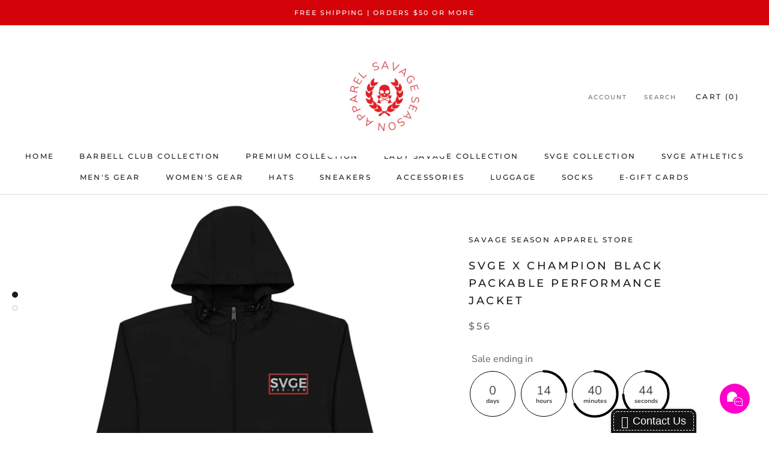

--- FILE ---
content_type: text/javascript
request_url: https://cdn.shopify.com/s/files/1/0184/4255/1360/files/messenger.js?143&shop=doomsday-fitness-apparel.myshopify.com
body_size: 7379
content:
function rame_ouibounce(e,t){"use strict";var n=t||{},i=n.aggressive||!1,o=b(n.sensitivity,20),r=b(n.timer,1e3),a=b(n.delay,0),s=n.callback||function(){},d=n.callback2||function(){},c=n.callback3||function(){},l=v(n.cookieExpire)||"",f=n.cookieDomain?";domain="+n.cookieDomain:"",m=n.cookieName?n.cookieName:"viewedOuibounceRAME",g=!0===n.sitewide?";path=/":"",u=n.hidden||null,h=null,p=null,y=document.documentElement;function b(e,t){return void 0===e?t:e}function v(e){var t=1e3*e,n=new Date;return n.setTime(n.getTime()+t),"; expires="+n.toUTCString()}function w(e){e.clientY>o||(p=setTimeout(L,a))}function x(){p&&(clearTimeout(p),p=null)}function E(){p=setTimeout(L,a)}setTimeout(function(){if(C())return;u?(u in document?h="visibilitychange":(u="mozHidden")in document?h="mozvisibilitychange":(u="webkitHidden")in document?h="webkitvisibilitychange":(u="msHidden")in document&&(h="msvisibilitychange"),h&&document.addEventListener(h,E)):(y.addEventListener("mouseleave",w),y.addEventListener("mouseenter",x),y.addEventListener("keydown",k))},r);var I=!1;function k(e){I||e.metaKey&&76===e.keyCode&&(I=!0,p=setTimeout(L,a))}function _(e,t){return function(){for(var e=document.cookie.split("; "),t={},n=e.length-1;0<=n;n--){var i=e[n].split("=");t[i[0]]=i[1]}return t}()[e]===t}function C(){return _(m,"true")&&!i}function L(){C()||(e&&(e.style.display="block"),u?"hidden"==(document[u]?"hidden":"visible")?d():(c(),T()):(s(),T()))}function T(e){var t=e||{};void 0!==t.cookieExpire&&(l=v(t.cookieExpire)),!0===t.sitewide&&(g=";path=/"),void 0!==t.cookieDomain&&(f=";domain="+t.cookieDomain),void 0!==t.cookieName&&(m=t.cookieName),document.cookie=m+"=true"+l+f+g,u?h&&document.removeEventListener(h,E):(y.removeEventListener("mouseleave",w),y.removeEventListener("mouseenter",x),y.removeEventListener("keydown",k))}return{fire:L,disable:T,isDisabled:C}}!function(){function e(o){"use strict";function n(e){if(e.paused||e.ended||p)return!1;try{m.clearRect(0,0,l,c),m.drawImage(e,0,0,l,c)}catch(e){}v=setTimeout(function(){n(e)},L.duration),C.setIcon(f)}function r(e){e=e.replace(/^#?([a-f\d])([a-f\d])([a-f\d])$/i,function(e,t,n,i){return t+t+n+n+i+i});var t=/^#?([a-f\d]{2})([a-f\d]{2})([a-f\d]{2})$/i.exec(e);return!!t&&{r:parseInt(t[1],16),g:parseInt(t[2],16),b:parseInt(t[3],16)}}function a(e,t){var n,i={};for(n in e)i[n]=e[n];for(n in t)i[n]=t[n];return i}o=o||{};var s,d,c,l,f,m,g,i,t,u,h,p,y,b,v,w,x={bgColor:"#d00",textColor:"#fff",fontFamily:"sans-serif",fontStyle:"bold",type:"circle",position:"down",animation:"slide",elementId:!1,dataUrl:!1,win:window};(y={}).ff="undefined"!=typeof InstallTrigger,y.chrome=!!window.chrome,y.opera=!!window.opera||0<=navigator.userAgent.indexOf("Opera"),y.ie=!1,y.safari=0<Object.prototype.toString.call(window.HTMLElement).indexOf("Constructor"),y.supported=y.chrome||y.ff||y.opera;var E=[];i=p=!(h=function(){});var I={ready:function(){i=!0,I.reset(),h()},reset:function(){i&&(u=t=!(E=[]),m.clearRect(0,0,l,c),m.drawImage(g,0,0,l,c),C.setIcon(f),window.clearTimeout(b),window.clearTimeout(v))}};function k(e){return e.n="number"==typeof e.n?Math.abs(0|e.n):e.n,e.x=l*e.x,e.y=c*e.y,e.w=l*e.w,e.h=c*e.h,e.len=(""+e.n).length,e}I.start=function(){if(i&&!u){if(0<E.length){u=!0;var e=function(){["type","animation","bgColor","textColor","fontFamily","fontStyle"].forEach(function(e){e in E[0].options&&(s[e]=E[0].options[e])}),L.run(E[0].options,function(){t=E[0],u=!1,0<E.length&&(E.shift(),I.start())},!1)};t?L.run(t.options,function(){e()},!0):e()}}};var _={circle:function(e){var t=!1;2===(e=k(e)).len?(e.x=e.x-.4*e.w,e.w=1.4*e.w,t=!0):3<=e.len&&(e.x=e.x-.65*e.w,e.w=1.65*e.w,t=!0),m.clearRect(0,0,l,c),m.drawImage(g,0,0,l,c),m.beginPath(),m.font=s.fontStyle+" "+Math.floor(e.h*(99<e.n?.85:1))+"px "+s.fontFamily,m.textAlign="center",t?(m.moveTo(e.x+e.w/2,e.y),m.lineTo(e.x+e.w-e.h/2,e.y),m.quadraticCurveTo(e.x+e.w,e.y,e.x+e.w,e.y+e.h/2),m.lineTo(e.x+e.w,e.y+e.h-e.h/2),m.quadraticCurveTo(e.x+e.w,e.y+e.h,e.x+e.w-e.h/2,e.y+e.h),m.lineTo(e.x+e.h/2,e.y+e.h),m.quadraticCurveTo(e.x,e.y+e.h,e.x,e.y+e.h-e.h/2),m.lineTo(e.x,e.y+e.h/2),m.quadraticCurveTo(e.x,e.y,e.x+e.h/2,e.y)):m.arc(e.x+e.w/2,e.y+e.h/2,e.h/2,0,2*Math.PI),m.fillStyle="rgba("+s.bgColor.r+","+s.bgColor.g+","+s.bgColor.b+","+e.o+")",m.fill(),m.closePath(),m.beginPath(),m.stroke(),m.fillStyle="rgba("+s.textColor.r+","+s.textColor.g+","+s.textColor.b+","+e.o+")","number"==typeof e.n&&999<e.n?m.fillText((9999<e.n?9:Math.floor(e.n/1e3))+"k+",Math.floor(e.x+e.w/2),Math.floor(e.y+e.h-.2*e.h)):m.fillText(e.n,Math.floor(e.x+e.w/2),Math.floor(e.y+e.h-.15*e.h)),m.closePath()},rectangle:function(e){2===(e=k(e)).len?(e.x=e.x-.4*e.w,e.w=1.4*e.w):3<=e.len&&(e.x=e.x-.65*e.w,e.w=1.65*e.w),m.clearRect(0,0,l,c),m.drawImage(g,0,0,l,c),m.beginPath(),m.font=s.fontStyle+" "+Math.floor(e.h*(99<e.n?.9:1))+"px "+s.fontFamily,m.textAlign="center",m.fillStyle="rgba("+s.bgColor.r+","+s.bgColor.g+","+s.bgColor.b+","+e.o+")",m.fillRect(e.x,e.y,e.w,e.h),m.fillStyle="rgba("+s.textColor.r+","+s.textColor.g+","+s.textColor.b+","+e.o+")","number"==typeof e.n&&999<e.n?m.fillText((9999<e.n?9:Math.floor(e.n/1e3))+"k+",Math.floor(e.x+e.w/2),Math.floor(e.y+e.h-.2*e.h)):m.fillText(e.n,Math.floor(e.x+e.w/2),Math.floor(e.y+e.h-.15*e.h)),m.closePath()}},C={getIcon:function(){var e=!1;return s.element?e=s.element:s.elementId?(e=w.getElementById(s.elementId)).setAttribute("href",e.getAttribute("src")):!1===(e=function(){for(var e=w.getElementsByTagName("head")[0].getElementsByTagName("link"),t=e.length-1;0<=t;t--)if(/(^|\s)icon(\s|$)/i.test(e[t].getAttribute("rel")))return e[t];return!1}())&&((e=w.createElement("link")).setAttribute("rel","icon"),w.getElementsByTagName("head")[0].appendChild(e)),e.setAttribute("type","image/png"),e},setIcon:function(e){var t=e.toDataURL("image/png");if(s.dataUrl&&s.dataUrl(t),s.element)s.element.setAttribute("href",t),s.element.setAttribute("src",t);else if(s.elementId){var n=w.getElementById(s.elementId);n.setAttribute("href",t),n.setAttribute("src",t)}else if(y.ff||y.opera){var i=d;d=w.createElement("link"),y.opera&&d.setAttribute("rel","icon"),d.setAttribute("rel","icon"),d.setAttribute("type","image/png"),w.getElementsByTagName("head")[0].appendChild(d),d.setAttribute("href",t),i.parentNode&&i.parentNode.removeChild(i)}else d.setAttribute("href",t)}},L={duration:40,types:{}};return L.types.fade=[{x:.4,y:.4,w:.6,h:.6,o:0},{x:.4,y:.4,w:.6,h:.6,o:.1},{x:.4,y:.4,w:.6,h:.6,o:.2},{x:.4,y:.4,w:.6,h:.6,o:.3},{x:.4,y:.4,w:.6,h:.6,o:.4},{x:.4,y:.4,w:.6,h:.6,o:.5},{x:.4,y:.4,w:.6,h:.6,o:.6},{x:.4,y:.4,w:.6,h:.6,o:.7},{x:.4,y:.4,w:.6,h:.6,o:.8},{x:.4,y:.4,w:.6,h:.6,o:.9},{x:.4,y:.4,w:.6,h:.6,o:1}],L.types.none=[{x:.4,y:.4,w:.6,h:.6,o:1}],L.types.pop=[{x:1,y:1,w:0,h:0,o:1},{x:.9,y:.9,w:.1,h:.1,o:1},{x:.8,y:.8,w:.2,h:.2,o:1},{x:.7,y:.7,w:.3,h:.3,o:1},{x:.6,y:.6,w:.4,h:.4,o:1},{x:.5,y:.5,w:.5,h:.5,o:1},{x:.4,y:.4,w:.6,h:.6,o:1}],L.types.popFade=[{x:.75,y:.75,w:0,h:0,o:0},{x:.65,y:.65,w:.1,h:.1,o:.2},{x:.6,y:.6,w:.2,h:.2,o:.4},{x:.55,y:.55,w:.3,h:.3,o:.6},{x:.5,y:.5,w:.4,h:.4,o:.8},{x:.45,y:.45,w:.5,h:.5,o:.9},{x:.4,y:.4,w:.6,h:.6,o:1}],L.types.slide=[{x:.4,y:1,w:.6,h:.6,o:1},{x:.4,y:.9,w:.6,h:.6,o:1},{x:.4,y:.9,w:.6,h:.6,o:1},{x:.4,y:.8,w:.6,h:.6,o:1},{x:.4,y:.7,w:.6,h:.6,o:1},{x:.4,y:.6,w:.6,h:.6,o:1},{x:.4,y:.5,w:.6,h:.6,o:1},{x:.4,y:.4,w:.6,h:.6,o:1}],L.run=function(e,t,n,i){var o=L.types[w.hidden||w.msHidden||w.webkitHidden||w.mozHidden?"none":s.animation];return i=!0===n?void 0!==i?i:o.length-1:void 0!==i?i:0,t=t||function(){},i<o.length&&0<=i?(_[s.type](a(e,o[i])),b=setTimeout(function(){n?i-=1:i+=1,L.run(e,t,n,i)},L.duration),void C.setIcon(f)):void t()},function(){(s=a(x,o)).bgColor=r(s.bgColor),s.textColor=r(s.textColor),s.position=s.position.toLowerCase(),s.animation=L.types[""+s.animation]?s.animation:x.animation,w=s.win.document;var e=-1<s.position.indexOf("up"),t=-1<s.position.indexOf("left");if(e||t)for(var n=0;n<L.types[""+s.animation].length;n++){var i=L.types[""+s.animation][n];e&&(i.y=i.y<.6?i.y-.4:i.y-2*i.y+(1-i.w)),t&&(i.x=i.x<.6?i.x-.4:i.x-2*i.x+(1-i.h)),L.types[""+s.animation][n]=i}s.type=_[""+s.type]?s.type:x.type,d=C.getIcon(),f=document.createElement("canvas"),g=document.createElement("img"),d.hasAttribute("href")?(g.setAttribute("crossOrigin","anonymous"),g.onload=function(){c=0<g.height?g.height:32,l=0<g.width?g.width:32,f.height=c,f.width=l,m=f.getContext("2d"),I.ready()},g.setAttribute("src",d.getAttribute("href"))):(g.onload=function(){l=c=32,g.height=c,g.width=l,f.height=c,f.width=l,m=f.getContext("2d"),I.ready()},g.setAttribute("src",""))}(),{badge:function(e,n){n=("string"==typeof n?{animation:n}:n)||{},h=function(){try{if("number"==typeof e?0<e:""!==e){var t={type:"badge",options:{n:e}};if("animation"in n&&L.types[""+n.animation]&&(t.options.animation=""+n.animation),"type"in n&&_[""+n.type]&&(t.options.type=""+n.type),["bgColor","textColor"].forEach(function(e){e in n&&(t.options[e]=r(n[e]))}),["fontStyle","fontFamily"].forEach(function(e){e in n&&(t.options[e]=n[e])}),E.push(t),100<E.length)throw new Error("Too many badges requests in queue.");I.start()}else I.reset()}catch(e){throw new Error("Error setting badge. Message: "+e.message)}},i&&h()},video:function(e){h=function(){try{if("stop"===e)return p=!0,I.reset(),void(p=!1);e.addEventListener("play",function(){n(this)},!1)}catch(e){throw new Error("Error setting video. Message: "+e.message)}},i&&h()},image:function(o){h=function(){try{var e=o.width,t=o.height,n=document.createElement("img"),i=e/l<t/c?e/l:t/c;n.setAttribute("crossOrigin","anonymous"),n.onload=function(){m.clearRect(0,0,l,c),m.drawImage(n,0,0,l,c),C.setIcon(f)},n.setAttribute("src",o.getAttribute("src")),n.height=t/i,n.width=e/i}catch(e){throw new Error("Error setting image. Message: "+e.message)}},i&&h()},webcam:function(e){if(window.URL&&window.URL.createObjectURL||(window.URL=window.URL||{},window.URL.createObjectURL=function(e){return e}),y.supported){var t=!1;navigator.getUserMedia=navigator.getUserMedia||navigator.oGetUserMedia||navigator.msGetUserMedia||navigator.mozGetUserMedia||navigator.webkitGetUserMedia,h=function(){try{if("stop"===e)return p=!0,I.reset(),void(p=!1);(t=document.createElement("video")).width=l,t.height=c,navigator.getUserMedia({video:!0,audio:!1},function(e){t.src=URL.createObjectURL(e),t.play(),n(t)},function(){})}catch(e){throw new Error("Error setting webcam. Message: "+e.message)}},i&&h()}},reset:I.reset,browser:{supported:y.supported}}}"undefined"!=typeof define&&define.amd?define([],function(){return e}):"undefined"!=typeof module&&module.exports?module.exports=e:this.Favico=e}(),window.roarJs=window.roarJs||{},roarJs.Messenger=function(){var d={shop:null,editor:!1,box:{width:0,height:0},settings:{},patterns:{0:["#4facfe","#00f2fe","#ffffff","#4facfe"],1:["#401dba","#825bf0","#ffffff","#401dba"],2:["#ff4e6f","#fb9168","#ffffff","#ff4e6f"],3:["#ace0f9","#fff1eb","#2f5680","#82b2c9"],4:["#29323c","#485563","#ffffff","#29323c"],5:["#047c8d","#2ff289","#ffffff","#020610"],6:["#7c3ab7","#ff9aad","#ffffff","#7c3ab7"],7:["#a18cd1","#fbc2eb","#42265a","#9d4eec"],8:["#ff9a9e","#fad0c4","#843437","#ff74b7"],9:["#ff5858","#f09819","#ffffff","#ff5858"],10:["#fa709a","#febb40","#ffffff","#fa709a"],11:["#fda085","#f6d365","#784438","#ff9a4a"],12:["#daa475","#ffe0b9","#6b4b29","#daa475"],13:["#8a716d","#e8b794","#ffffff","#8a716d"],14:["#abecd6","#fbed96","#387861","#b1c71d"],15:["#3aa560","#b7e66c","#ffffff","#3aa560"],16:["#00c9ff","#92fe9d","#173e2b","#00c9ff"],17:["#13547a","#80d0c7","#ffffff","#13547a"],18:["#dfe9f3","#ffffff","#38425d","#9fbedd"],19:["#e9defa","#fbfcdb","#7d59a3","#e9defa"],20:["#accbee","#e7f0fd","#485195","#999bb4"],21:["#93a5cf","#e4efe9","#344973","#93a5cf"],22:["#09203f","#537895","#ffffff","#09203f"],23:["#000000","#434343","#ffffff","#000000"],24:["#0a0e88","#00b1ce","#ffffff","#020610"],25:["#19025c","#6e28bf","#ffffff","#020610"],26:["#31003e","#c3286e","#ffffff","#020610"],27:["#98033a","#f74f28","#ffffff","#020610"],28:["#2a27da","#00ccff","#ffffff","#004dff"],29:["#1ebea5","#01E677","#ffffff","#020610"]},cssUrl:"https://cdn.shopify.com/s/files/1/0184/4255/1360/files/messenger.css?261"};function a(){return/Android|webOS|iPhone|iPad|iPod|BlackBerry|IEMobile|Opera Mini/i.test(navigator.userAgent)}function n(e,t){(e=String(e).replace(/[^0-9a-f]/gi,"")).length<6&&(e=e[0]+e[0]+e[1]+e[1]+e[2]+e[2]),t=t||0;var n,i,o="#";for(i=0;i<3;i++)n=parseInt(e.substr(2*i,2),16),o+=("00"+(n=Math.round(Math.min(Math.max(0,n+n*t),255)).toString(16))).substr(n.length);return o}function e(){return new Promise(function(i,e){!function(e,t){var n=new XMLHttpRequest;n.open("GET",e),n.responseType="text",n.setRequestHeader("X-Requested-With","XMLHttpRequest"),t&&(n.onload=function(){4==n.readyState&&200==n.status?t(null,n.responseText):t(n.status,n.responseText)}),n.send()}("/search?view=rame&cache=false",function(e,t){var n=!1;null==e&&(t=function(e){e=e.replace(/<!-[\S\s]*?-->/gm,"");try{return JSON.parse(e)}catch(e){return!1}}(t))&&(d.shop=t.metafields.shop,d.settings=t.metafields.settings,n=!0),i(n)})})}function t(){return 0==d.settings.charge?'<div class="rame-branding"><svg viewBox="0 0 512 512"><linearGradient id="branding-gradient" gradientTransform="rotate(25)"><stop offset="0%"></stop><stop offset="100%"></stop></linearGradient><path fill="url(#branding-gradient)" d="M376.5,51c-61.654,0-101.78,30.666-120.5,49.342C237.28,81.666,197.154,51,135.5,51C56.541,51,0,115.444,0,192.667    c0,45.362,20.417,92.318,59.043,135.791c42.54,47.877,106.673,91.998,190.619,131.137c4.016,1.873,8.659,1.874,12.677,0    c83.946-39.139,148.079-83.26,190.619-131.137C491.583,284.984,512,238.029,512,192.667C512,115.483,455.491,51,376.5,51z     M298.873,270.121l-15.892,55.62c-2.275,7.962-10.575,12.579-18.544,10.302c-7.965-2.276-12.578-10.578-10.302-18.544L264.563,281    H227.55c-9.967,0-17.155-9.557-14.423-19.121l15.892-55.62c2.276-7.965,10.577-12.577,18.544-10.302    c7.965,2.276,12.578,10.578,10.302,18.544L247.437,251h37.013C294.417,251,301.605,260.557,298.873,270.121z"></path></svg><span>by <a href="https://apps.shopify.com/partners/kumi?ref=kumi" target="_blank">RoarTheme</a></span></div>':""}function o(e){return e.replace(/(https?:\/\/)?(?:www\.)?facebook\.com\//,"")}function s(){var e='<div id="rame-button" class="rame-button"><%= widget_button_label %><%= widget_messenger_icon %><%= widget_close_icon %></div>';return e=e.replace(/<%= widget_button_label %>/g,d.settings.texts.button.length?'<div class="rame-button-label">'+d.settings.texts.button+"</div>":"").replace(/<%= widget_messenger_icon %>/g,'<svg class="svg-messenger" viewBox="0 0 512 512"><path d="M256.55 8C116.52 8 8 110.34 8 248.57c0 72.3 29.71 134.78 78.07 177.94 8.35 7.51 6.63 11.86 8.05 58.23A19.92 19.92 0 0 0 122 502.31c52.91-23.3 53.59-25.14 62.56-22.7C337.85 521.8 504 423.7 504 248.57 504 110.34 396.59 8 256.55 8zm149.24 185.13l-73 115.57a37.37 37.37 0 0 1-53.91 9.93l-58.08-43.47a15 15 0 0 0-18 0l-78.37 59.44c-10.46 7.93-24.16-4.6-17.11-15.67l73-115.57a37.36 37.36 0 0 1 53.91-9.93l58.06 43.46a15 15 0 0 0 18 0l78.41-59.38c10.44-7.98 24.14 4.54 17.09 15.62z"></path></svg>').replace(/<%= widget_close_icon %>/g,'<svg class="svg-close"><path d="M13.978 12.637l-1.341 1.341L6.989 8.33l-5.648 5.648L0 12.637l5.648-5.648L0 1.341 1.341 0l5.648 5.648L12.637 0l1.341 1.341L8.33 6.989l5.648 5.648z"></path></svg>')}function i(){var e=d.settings.texts.title.length||d.settings.texts.description.length||d.settings.texts.note.length?'<div class="rame-greeting"><%= widget_title %><%= widget_description %><%= widget_note %></div>':"";return e=e.replace(/<%= widget_title %>/g,d.settings.texts.title.length?'<h2 class="rame-title">'+d.settings.texts.title+"</h2>":"").replace(/<%= widget_description %>/g,d.settings.texts.description.length?'<div class="rame-description">'+d.settings.texts.description+"</div>":"").replace(/<%= widget_note %>/g,d.settings.texts.note.length?'<div class="rame-note">'+d.settings.texts.note+"</div>":"")}function r(){return'<div class="rame-body">'+("1"==d.settings.messenger.enabled?function(){var e=d.settings.style.customized.background;"0"==d.settings.style.customized.enabled&&(e=d.patterns[d.settings.style.pattern][0]);var t=d.settings.messenger.id,n="https://staticxx.facebook.com/connect/xd_arbiter.php?version=44#cb="+t+"&domain="+window.location.hostname+"&origin="+window.location.origin+"&relation=parent.parent";return'<iframe id="rame-customerchat" name="'+t+'" src="https://www.facebook.com/plugins/customerchat.php?app_id=&channel='+encodeURIComponent(n)+"&container_width=0&locale="+encodeURIComponent(d.settings.param.language)+"&logged_in_greeting="+encodeURIComponent(d.settings.texts.logged_in_greeting)+"&logged_out_greeting="+encodeURIComponent(d.settings.texts.logged_out_greeting)+"&page_id="+encodeURIComponent(d.settings.messenger.id)+"&sdk=joey&theme_color="+encodeURIComponent(e)+'" width="1000" height="1000" style="border:none;overflow:hidden" scrolling="no" frameborder="0" allowTransparency="true" allow="encrypted-media"></iframe>'}():'<div id="rame-pageplugin"></div>')+"</div>"}function c(){var e='<div id="rame-box"><div class="rame-box-container"><%= widget_header %><%= widget_body %></div><%= widget_branding %></div>';return e=e.replace(/<%= widget_header %>/g,function(){if("1"==d.settings.messenger.enabled)return"";var e='<div class="rame-header"><div id="rame-close"><svg><g transform="translate(-340.000000,-32.000000)"><polygon points="350.656537 44 346 39.343463 341.343463 44 340 42.656537 344.656537 38 340 33.343463 341.343463 32 346 36.656537 350.656537 32 352 33.343463 347.343463 38 352 42.656537"></polygon></g></svg></div><%= widget_greeting %></div>';return e=e.replace(/<%= widget_greeting %>/g,i())}()).replace(/<%= widget_body %>/g,r()).replace(/<%= widget_branding %>/g,t())}function l(){var e='<div class="rame-popup"><%= widget_close %><div class="rame-box-container"><%= widget_body %></div><%= widget_branding %></div><div class="rame-mask"></div>';return e=e.replace(/<%= widget_close %>/g,'<div id="rame-exitintent-close"><svg width="10px" height="10px" viewBox="0 0 14 14"><g stroke="none" stroke-width="1" fill="none" fill-rule="evenodd"><g transform="translate(-419.000000, -413.000000)"><g transform="translate(164.000000, 396.000000)"><g><g transform="translate(250.000000, 12.000000)"><g><g><rect opacity="0.200000003" x="0" y="0" width="24" height="24"></rect><g transform="translate(4.000000, 4.000000)" fill="#ffffff"><rect transform="translate(8.000000, 8.000000) rotate(45.000000) translate(-8.000000, -8.000000) " x="7" y="-1" width="2" height="18" rx="1"></rect><rect transform="translate(8.000000, 8.000000) rotate(135.000000) translate(-8.000000, -8.000000) " x="7" y="-1" width="2" height="18" rx="1"></rect></g></g></g></g></g></g></g></g></svg></div>').replace(/<%= widget_body %>/g,function(){var e=d.settings.exitintent.popup,t="";return e.line1.length&&(t+='<div class="rame-line1">'+e.line1+"</div>"),e.line2.length&&(t+='<div class="rame-line2">'+e.line2+"</div>"),e.line3.length&&(t+='<div class="rame-line3">'+e.line3+"</div>"),e.button.length&&(t+='<div class="rame-line4"><span id="rame-exitintent-button">'+e.button+"</span></div>"),t}()).replace(/<%= widget_branding %>/g,t())}function f(){if("0"==d.settings.messenger.enabled){var e=function(){var e=document.getElementById("rame-box");if(d.box.width==e.offsetWidth&&d.box.height==e.offsetHeight)return!1;var t=document.getElementsByClassName("rame-header")[0],n=e.offsetWidth,i=e.offsetHeight-t.offsetHeight+70;return d.box.width=e.offsetWidth,d.box.height=e.offsetHeight,'<iframe id="rame-customerchat" name="'+d.settings.param.page+'" src="https://www.facebook.com/plugins/page.php?href='+o(d.settings.param.page)+"&tabs=messages"+(parseInt(d.settings.param.timeline)?", timeline":"")+(parseInt(d.settings.param.events)?", events":"")+"&width="+n+"&height="+i+"&small_header=true&adapt_container_width=false&hide_cover=false&show_facepile=false&appId=&locale="+d.settings.param.language+'" width="'+n+'" height="'+i+'" style="border:none;overflow:hidden" scrolling="no" frameborder="0" allowTransparency="true" allow="encrypted-media"></iframe>'}();e&&(document.getElementById("rame-pageplugin").innerHTML=e)}}function m(){if("1"==d.settings.desktop.disabled&&"1"==d.settings.mobile.disabled)return!1;if("0"==d.settings.style.customized.enabled){var e=d.patterns[d.settings.style.pattern],t=function(e){var t=/^#?([a-f\d]{2})([a-f\d]{2})([a-f\d]{2})$/i.exec(e);return t?{r:parseInt(t[1],16),g:parseInt(t[2],16),b:parseInt(t[3],16)}:null}(e[3]);document.documentElement.style.setProperty("--rame-color",e[2]),document.documentElement.style.setProperty("--rame-background","linear-gradient(115deg, "+e[0]+", "+e[1]+")"),document.documentElement.style.setProperty("--rame-background-dark",e[0]),document.documentElement.style.setProperty("--rame-background-light",e[1]),document.documentElement.style.setProperty("--rame-box-shadow","rgba("+t.r+", "+t.g+", "+t.b+", 0.5) 0px 4px 24px")}else document.documentElement.style.setProperty("--rame-color",d.settings.style.customized.color),document.documentElement.style.setProperty("--rame-background",d.settings.style.customized.background),document.documentElement.style.setProperty("--rame-background-dark",n(d.settings.style.customized.background,.1)),document.documentElement.style.setProperty("--rame-background-light",n(d.settings.style.customized.background,.1)),document.documentElement.style.setProperty("--rame-box-shadow","rgba(0,0,0,0.06) 0 1px 6px 0, rgba(0,0,0,0.16) 0 2px 32px 0")}function g(e){var t=document.getElementById("rame-widget");if(null==t)return!1;if(t.classList.add("rame-opened"),document.body.classList.add("rame-overlay"),(void 0===e||0!=e)&&"undefined"!=typeof Storage){var n=document.getElementById("rame-customerchat");localStorage.setItem("rame_minimized-"+n.getAttribute("name"),"0")}}function u(){var e=document.getElementById("rame-widget");if(null==e)return!1;if(e.classList.remove("rame-opened"),document.body.classList.remove("rame-overlay"),"undefined"!=typeof Storage){var t=document.getElementById("rame-customerchat");localStorage.setItem("rame_minimized-"+t.getAttribute("name"),"1")}}function h(){var e=document.getElementById("rame-exitintent");if(null==e)return!1;e.classList.remove("rame-opened"),document.body.classList.remove("rame-overlay")}function p(){var e=parseInt(d.settings.param.dialog_delay);e<1&&(e=1),setTimeout(function(){var e=document.getElementById("rame-customerchat"),t=d.settings.param.minimized;if(0==d.editor&&"undefined"!=typeof Storage){var n=localStorage.getItem("rame_minimized-"+e.getAttribute("name"));null!=n&&(t=n)}"0"==t?g():u()},1e3*e)}function y(){document.getElementById("rame-button")&&document.getElementById("rame-button").addEventListener("click",function(){!function(){var e=document.getElementById("rame-widget");if(null==e)return;if(e.classList.contains("rame-opened"))u();else{if("0"==d.settings.messenger.enabled&&"1"==d.settings.param.newtab){var t="https://www.m.me/"+o(d.settings.param.page);return window.open(t,"_blank")}g()}}()}),document.getElementById("rame-close")&&document.getElementById("rame-close").addEventListener("click",function(){u()}),window.addEventListener("resize",function(){f()}),window.addEventListener("message",function(e){if("1"==d.settings.messenger.enabled&&void 0!==e.data&&"string"==typeof e.data){for(var t=e.data.split("&"),n={},i=0;i<t.length;i++){var o=t[i].split("=");n[o[0]]=o[1]}var r=document.getElementById("rame-widget"),a=document.getElementById("rame-customerchat"),s=a.getAttribute("name");"plugin_ready"==n.xd_action&&s==n.cb&&p(),"liveChatPluginResizeAnchorIframe"==n.type&&s==n.cb&&a.style.setProperty("height",n.height+"px"),"liveChatPluginPrepareAnchorIframe"==n.type&&"true"==n.chatStarted&&s==n.cb&&(a.style.setProperty("height","378pt"),r.classList.add("rame-chat-started")),"liveChatPluginExpandDialogIframe"==n.type&&s==n.cb&&(a.style.setProperty("height","378pt"),r.classList.add("rame-chat-started")),"liveChatPluginHideDialogIframe"==n.type&&s==n.cb&&u()}}),document.getElementById("rame-exitintent-button")&&document.getElementById("rame-exitintent-button").addEventListener("click",function(){h(),g(!1)}),document.getElementById("rame-exitintent-close")&&document.getElementById("rame-exitintent-close").addEventListener("click",function(){h()})}function b(){var e=d.settings,t=document.getElementById("rame-widget");null!=t&&t.remove();var n="desktop";if(a()&&(n="mobile"),"1"==e[n].disabled)return!1;var i=s(),o=c(),r="rame-position-"+e[n].position;"1"==e.messenger.enabled?r+=" rame-messenger":r+=" rame-pageplugin",a()&&(r+=" rame-mobile"),(t=document.createElement("div")).id="rame-widget",t.classList=r,t.innerHTML=i+o,document.body.appendChild(t),"0"==d.settings.messenger.enabled&&(f(),p())}function v(){if("1"!=d.settings.exitintent.popup.enabled)return!1;var e=document.getElementById("rame-exitintent");null!=e&&e.remove(),(e=document.createElement("div")).id="rame-exitintent",e.innerHTML=l(),document.body.appendChild(e);var t=parseInt(d.settings.exitintent.expire),n=!1;0==t&&(n=!0),rame_ouibounce(!1,{cookieExpire:t,aggressive:n,cookieName:"rame_exitintent_popup",callback:function(){!function(){var e=document.getElementById("rame-exitintent");if(null==e)return;e.classList.add("rame-opened"),document.body.classList.add("rame-overlay")}()}})}function w(){if("1"==d.settings.exitintent.disabled)return!1;!function(){if("1"!=d.settings.exitintent.chatbox.enabled)return;var e=parseInt(d.settings.exitintent.expire),t=!1;0==e&&(t=!0),rame_ouibounce(!1,{cookieExpire:e,aggressive:t,cookieName:"rame_exitintent_chatbox",callback:function(){g(!1)}})}(),function(){if("1"!=d.settings.exitintent.favicon.enabled)return;var n=document.title,i=null,o=null;"undefined"!=typeof Favico&&(o=new Favico({animation:"none"}));var e=parseInt(d.settings.exitintent.expire),t=!1;0==e&&(t=!0),rame_ouibounce(!1,{cookieExpire:e,aggressive:t,cookieName:"rame_exitintent_favicon",hidden:"hidden",callback2:function(){if(g(!1),null!=o){var e=0,t="(1) "+n;i=setInterval(function(){document.title=e%3==0?d.settings.exitintent.favicon.message:t,e++},1e3),setTimeout(function(){o.badge(1),document.title=d.settings.exitintent.favicon.message},1e3)}},callback3:function(){null!=o&&(clearInterval(i),o.reset(),document.title=n)}})}(),v()}function x(){window!=window.top&&window.addEventListener("message",function(e){if(-1!=e.origin.indexOf("http://localhost:8888")||-1!=e.origin.indexOf("https://haloroar.com")){var t=JSON.parse(e.data);"facebook-customer-chat"==t.message&&(d.settings=t.data,d.box.width=0,d.box.height=0,d.editor=!0,m(),b(),y(),function(){var e=document.getElementById("rame-overlay");if(null!=e)return;(e=document.createElement("div")).id="rame-overlay",document.body.appendChild(e)}())}})}return{init:function(){(function(e,t){for(var n=0;n<document.styleSheets.length;n++)if(document.styleSheets[n].href==e)return;var i=document.getElementsByTagName("head")[0],o=document.createElement("link");o.rel="stylesheet",o.type="text/css",o.href=e,t&&(o.onload=function(){t()}),i.appendChild(o)})(d.cssUrl),window==window.top&&e().then(function(e){e&&(m(),b(),w(),y())}),x()}}}(),roarJs.Messenger.init();

--- FILE ---
content_type: text/javascript
request_url: https://savageseason.net/cdn/shop/t/12/assets/custom.js?v=8814717088703906631641069262
body_size: -630
content:
//# sourceMappingURL=/cdn/shop/t/12/assets/custom.js.map?v=8814717088703906631641069262
